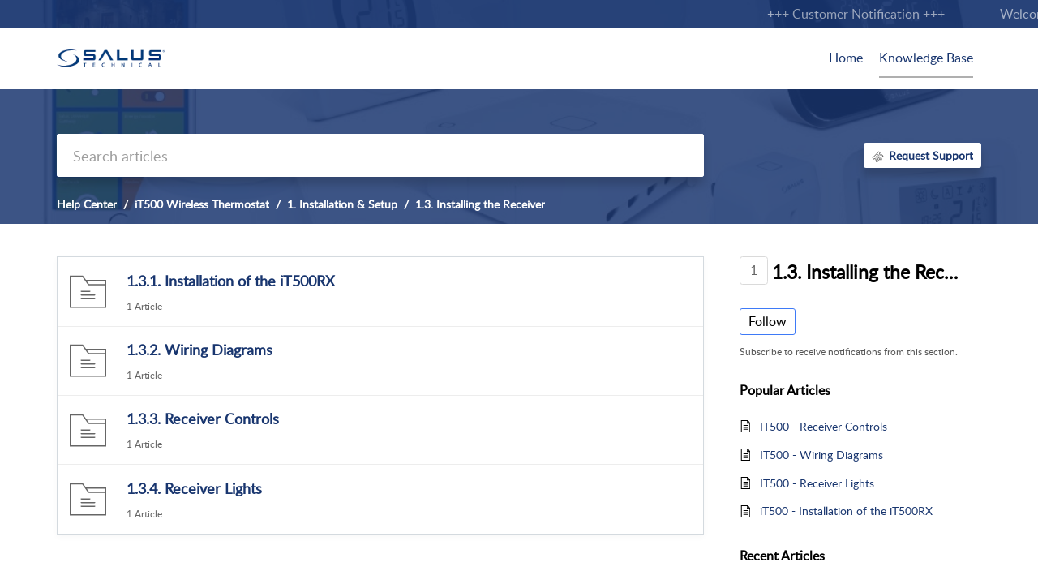

--- FILE ---
content_type: text/html;charset=UTF-8
request_url: https://support.salus-tech.com/portal/en/kb/it500-dept/1-installation-setup/1-3-installing-the-receiver
body_size: 7064
content:

<!DOCTYPE html>
<html id="portal_html" lang=en><head>                  
<meta http-equiv="X-UA-Compatible" content="IE=edge" /><meta name="viewport" content="width=device-width, initial-scale=1, maximum-scale=1" /><meta http-equiv="Cache-Control" content="no-cache, no-store, must-revalidate" /><meta http-equiv="Pragma" content="no-cache" />
<title>IT500 Wireless Thermostat | 1.3.  Installing The Receiver | Help Center</title>
 
<meta  name="description" content="IT500 Wireless Thermostat | 1.3.  Installing The Receiver | Help Center"/>
<meta  name="keywords" content="IT500 Wireless Thermostat | 1.3.  Installing The Receiver | Help Center"/>
<meta  name="twitter:card" content="summary"/>
 
<link rel="canonical" href="https://support.salus-tech.com/portal/en/kb/it500-dept/1-installation-setup/1-3-installing-the-receiver"/> 
<meta property="og:title" content="IT500 Wireless Thermostat | 1.3.  Installing The Receiver" />
<meta property="og:site_name" content="Technical Support" />
<meta property="og:type" content="article" />
<meta property="og:locale" content="en" />
<meta property="og:url" content="https://support.salus-tech.com/portal/en/kb/it500-dept/1-installation-setup/1-3-installing-the-receiver" />
 
<link  rel="alternate" hreflang="en" href="https://support.salus-tech.com/portal/en/kb/it500-dept/1-installation-setup/1-3-installing-the-receiver"/>
<link  rel="alternate" hreflang="x-default" href="https://support.salus-tech.com/portal/en/kb/it500-dept/1-installation-setup/1-3-installing-the-receiver"/>
 
<link rel="preconnect" href="//static.zohocdn.com"><script nonce="e6dbf155f7d98b042cbc3840a14ce5d2">var PortalInfo = JSON.parse("{\x22csp\x22:{\x22scriptSrcNonce\x22:\x22e6dbf155f7d98b042cbc3840a14ce5d2\x22},\x22agentsLoginPageURL\x22:\x22\x22,\x22isJWTEnabled\x22:false,\x22endUsersLoginPageURL\x22:\x22\x22,\x22profileStatus\x22:null,\x22i18NLangFile\x22:\x22en_US\x22,\x22isHCDomainForInlineImageEnabled\x22:false,\x22isNewCaptchaEnabled\x22:true,\x22nimbusEditorUrl\x22:\x22static.zohocdn.com\/zoho\-desk\-editor\x22,\x22isSEOClientRenderingEnabled\x22:false,\x22isEmbedChatButtonEnabled\x22:true,\x22agentSigninIframeURL\x22:\x22https:\/\/support.salus\-tech.com\/support\/salustech\/ShowHomePage.do\x22,\x22isTicketExportEnabled\x22:true,\x22isRemoteAuthEnabled\x22:false,\x22isAttachmentFileTypeRestrictionEnabled\x22:true,\x22isTicketsViewCountEnabled\x22:false,\x22isCDNCustomScriptEnabled\x22:false,\x22helpCenterInfo\x22:{\x22tabs\x22:[{\x22isDefault\x22:true,\x22displayName\x22:\x22Home\x22,\x22name\x22:\x22Home\x22,\x22isVisible\x22:true},{\x22isDefault\x22:false,\x22displayName\x22:\x22MyRequests\x22,\x22name\x22:\x22Cases\x22,\x22isVisible\x22:false},{\x22isDefault\x22:false,\x22displayName\x22:\x22HelpCenter\x22,\x22name\x22:\x22Solutions\x22,\x22isVisible\x22:true},{\x22isDefault\x22:false,\x22displayName\x22:\x22Community\x22,\x22name\x22:\x22Community\x22,\x22isVisible\x22:true},{\x22isDefault\x22:false,\x22displayName\x22:\x22SubmitRequest\x22,\x22name\x22:\x22SubmitRequest\x22,\x22isVisible\x22:false}],\x22logoLinkBackUrl\x22:\x22https:\/\/support.salus\-tech.com\/portal\/en\/home\x22,\x22departmentIds\x22:[\x2249455000052180031\x22,\x2249455000000007061\x22],\x22locale\x22:\x22en\x22,\x22isOIDCEnabled\x22:false,\x22orgId\x22:\x2220071085121\x22,\x22CustomizationDetails\x22:{\x22footerHtml\x22:\x22\/portal\/hccustomize\/edbsnfcd9cd2fc0f875eae8adcbda9fe4d85ca3dda9e1705c0054f9f705d7e2a56456c03342f366117a1b85a225eb98d054b0\/footer.html\x22,\x22headerHtml\x22:\x22\/portal\/hccustomize\/edbsnfcd9cd2fc0f875eae8adcbda9fe4d85ca3dda9e1705c0054f9f705d7e2a56456c03342f366117a1b85a225eb98d054b0\/header.html\x22,\x22css\x22:\x22\/portal\/hccustomize\/edbsnfcd9cd2fc0f875eae8adcbda9fe4d85ca3dda9e1705c0054f9f705d7e2a56456c03342f366117a1b85a225eb98d054b0\/stylesheet.css\x22,\x22customThemeId\x22:\x2249455000000838015\x22,\x22color\x22:{\x22menuBar\x22:{\x22border\x22:{\x22hex\x22:\x22#afafaf\x22,\x22opacity\x22:null},\x22normalMenu\x22:{\x22hex\x22:\x22#19366f\x22,\x22opacity\x22:null},\x22selectedMenu\x22:{\x22hex\x22:\x22#19366f\x22,\x22opacity\x22:null},\x22hoverMenuText\x22:null,\x22selectedMenuText\x22:null,\x22hoverMenu\x22:{\x22hex\x22:\x22#afafaf\x22,\x22opacity\x22:null},\x22normalMenuText\x22:null},\x22buttons\x22:{\x22secondary\x22:{\x22hex\x22:\x22#19366f\x22,\x22opacity\x22:null},\x22primaryText\x22:{\x22hex\x22:\x22#afafaf\x22,\x22opacity\x22:null},\x22primary\x22:{\x22hex\x22:\x22#19366f\x22,\x22opacity\x22:null},\x22secondaryText\x22:{\x22hex\x22:\x22#afafaf\x22,\x22opacity\x22:null}},\x22tab\x22:null,\x22footer\x22:{\x22background\x22:{\x22hex\x22:\x22#ffffff\x22,\x22opacity\x22:null},\x22link\x22:{\x22hex\x22:\x22#afafaf\x22,\x22opacity\x22:null},\x22text\x22:{\x22hex\x22:\x22#afafaf\x22,\x22opacity\x22:null},\x22linkHover\x22:{\x22hex\x22:\x22#19366f\x22,\x22opacity\x22:null}},\x22breadCrumb\x22:{\x22background\x22:null,\x22text\x22:{\x22hex\x22:\x22#ffffff\x22,\x22opacity\x22:null},\x22hoverText\x22:{\x22hex\x22:\x22#afafaf\x22,\x22opacity\x22:null}},\x22link\x22:{\x22normalText\x22:{\x22hex\x22:\x22#19366f\x22,\x22opacity\x22:null},\x22selectedText\x22:{\x22hex\x22:\x22#061f5c\x22,\x22opacity\x22:null},\x22primaryText\x22:null,\x22primaryHoverText\x22:null,\x22primarySelectedText\x22:null,\x22hoverText\x22:{\x22hex\x22:\x22#afafaf\x22,\x22opacity\x22:null},\x22secondaryText\x22:null,\x22secondaryHoverText\x22:null},\x22header\x22:{\x22background\x22:{\x22image\x22:{\x22fileName\x22:\x22SALUS GroupSM.jpg\x22,\x22imageURL\x22:\x22https:\/\/desk.zoho.eu\/portal\/api\/customThemes\/49455000000838015\/images\/1329296000000010102?portalId=edbsnfcd9cd2fc0f875eae8adcbda9fe4d85c60bf8c1ecbfaf40815b5afb1fbfd90b8\x22,\x22imageDataURI\x22:null,\x22id\x22:\x221329296000000010102\x22},\x22color\x22:{\x22hex\x22:\x22#19366f\x22,\x22opacity\x22:null},\x22endColor\x22:null,\x22enabled\x22:[\x22color\x22,\x22image\x22],\x22startColor\x22:null},\x22backgroundImage\x22:null,\x22text\x22:{\x22hex\x22:\x22#ffffff\x22,\x22opacity\x22:null},\x22backgroundEnd\x22:null,\x22textHover\x22:null,\x22backgroundStart\x22:null},\x22body\x22:{\x22middleContainer\x22:null,\x22background\x22:{\x22hex\x22:\x22#ffffff\x22,\x22opacity\x22:null}}},\x22themeVersionID\x22:\x22v1176767991166\x22,\x22name\x22:\x22Classic\x22,\x22font\x22:null},\x22isMultiLayoutEnabled\x22:true,\x22isZohoOneEnabled\x22:false,\x22portalName\x22:\x22salustech\x22,\x22baseDomain\x22:\x22https:\/\/desk.zoho.eu\x22,\x22portalId\x22:\x22edbsnfcd9cd2fc0f875eae8adcbda9fe4d85c60bf8c1ecbfaf40815b5afb1fbfd90b8\x22,\x22KB\x22:{\x22comments\x22:{\x22uuid\x22:\x2204bd5201\-54d3\-4dc4\-9313\-6b035cbef660\x22}},\x22id\x22:\x2249455000000092065\x22,\x22isSMSAuthEnabled\x22:false,\x22preferences\x22:{\x22isKBWatchListEnabled\x22:true,\x22isAccountTicketViewable\x22:false,\x22isArticleUpdatedTimeVisible\x22:true,\x22isMultiLayoutGridViewEnabled\x22:true,\x22articleFeedbackFormOnDislike\x22:\x22show\x22,\x22isSEONoIndexNoFollowSetAcrossAllPages\x22:false,\x22isSignUpFormCustomized\x22:false,\x22tocPosition\x22:\x22side\x22,\x22showFeedbackFormOnDislike\x22:true,\x22isTicketViewsEnabled\x22:true,\x22isCustomStatusFilterEnabled\x22:false,\x22isArticleAuthorInfoVisible\x22:false,\x22isSelfSignUp\x22:false,\x22isImageWaitEnabled\x22:true,\x22isKBEndUsersCommentEnabled\x22:false,\x22isCommunityEnabled\x22:false,\x22isKBModerationEnabled\x22:true,\x22isTocEnabled\x22:true,\x22isClientDebuggingEnabled\x22:false,\x22isPayloadEncryptionEnabled\x22:false,\x22guestUserAccessRestriction\x22:{\x22submitTicket\x22:false},\x22signupFormLayout\x22:\x22STATIC_FORM\x22,\x22isUserDeletionEnabled\x22:true,\x22isSEOSetAcrossAllPages\x22:true,\x22isHelpCenterPublic\x22:true,\x22searchScope\x22:\x22global\x22,\x22isKBCommentAttachmentsEnabled\x22:true,\x22isCommunityAtMentionEnabled\x22:true,\x22imageWaitingTime\x22:\x221000\x22,\x22isMultilingualEnabled\x22:false,\x22communityLandingPage\x22:\x22allcategory\x22,\x22isKBEnabled\x22:true,\x22isSecondaryContactsEnabled\x22:true,\x22isKBCommentsRecycleBinEnabled\x22:true,\x22isOnHoldEnabled\x22:true,\x22isContactAccountMultiMappingEnabled\x22:false,\x22isOTPBasedAuthenticationEnabled\x22:false,\x22isGamificationEnabled\x22:false,\x22isTagsEnabled\x22:false},\x22activeLocales\x22:[{\x22i18nLocaleName\x22:\x22English\x22,\x22name\x22:\x22Technical Support\x22,\x22locale\x22:\x22en\x22,\x22type\x22:\x22DEFAULT\x22,\x22status\x22:\x22ACCESIBLE_IN_HELPCENTER\x22}],\x22url\x22:\x22https:\/\/support.salus\-tech.com\/portal\/\x22,\x22logoUrl\x22:\x22https:\/\/contacts.zoho.eu\/file?ot=8\x26t=serviceorg\x26ID=20071085121\x22,\x22accountId\x22:\x2230001754361\x22,\x22locales\x22:[{\x22localeCode\x22:\x22en\x22,\x22name\x22:\x22English (United States)\x22}],\x22isDefault\x22:true,\x22name\x22:\x22Technical Support\x22,\x22favIconUrl\x22:\x22https:\/\/support.salus\-tech.com\/portal\/api\/publicImages\/49455000000515427?portalId=edbsnfcd9cd2fc0f875eae8adcbda9fe4d85c60bf8c1ecbfaf40815b5afb1fbfd90b8\x22,\x22primaryLocale\x22:\x22en\x22},\x22hcUsersSignInIframeURL\x22:\x22https:\/\/accounts.zohoportal.eu\/accounts\/signin?_sh=false\x26client_portal=true\x26servicename=ZohoSupport\x22,\x22showAgentLoginInHC\x22:false,\x22zAppsFrameUrl\x22:\x22{{uuId}}.zappsusercontent.eu\x22,\x22isCPSamlEnabled\x22:false,\x22zuid\x22:\x22\x22,\x22customScript\x22:null,\x22iamDomainOfHC\x22:\x22https:\/\/accounts.zohoportal.eu\x22,\x22gtmId\x22:null,\x22attachmentControl\x22:{\x22type\x22:\x22FULL_PERMISSION\x22},\x22cssforMobileOTP\x22:\x22\/portal\/css\/hc_new_signin.css\x22,\x22csrf_token\x22:\x223da84e0c\-04b1\-4540\-a731\-d3977d2f7647\x22,\x22nimbusThemeUrl\x22:\x22static.zohocdn.com\/helpcenter\/classic\x22,\x22sandboxDomain\x22:\x22deskportal.zoho.eu\x22,\x22isTicketIdRedirectionEnabled\x22:true,\x22hcUsersSignUpRegisterScriptURL\x22:\x22\x22,\x22isSigninUsingZohoEnabled\x22:false,\x22pageSenseTrackingScript\x22:null,\x22isBotRequest\x22:true,\x22isGoalAnalyticsEnabled\x22:false,\x22moduleInfoMap\x22:{\x22Products\x22:{\x22changed_module_sanitized\x22:\x22products\x22,\x22changed_i18n_module\x22:\x22Products\x22,\x22changed_module\x22:\x22Products\x22,\x22changed_module_apikey\x22:\x22products\x22,\x22changed_i18n_plural_module\x22:\x22Products\x22,\x22changed_sing_module\x22:\x22Products\x22,\x22changed_plural_module\x22:\x22Products\x22,\x22changed_i18n_sing_module\x22:\x22Products\x22},\x22Solutions\x22:{\x22changed_module_sanitized\x22:\x22help\-center\x22,\x22changed_i18n_module\x22:\x22Help Center\x22,\x22changed_module\x22:\x22Help Center\x22,\x22changed_module_apikey\x22:\x22kbCategory\x22,\x22changed_i18n_plural_module\x22:\x22Articles\x22,\x22changed_sing_module\x22:\x22Article\x22,\x22changed_plural_module\x22:\x22Articles\x22,\x22changed_i18n_sing_module\x22:\x22Article\x22},\x22Contacts\x22:{\x22changed_module_sanitized\x22:\x22contacts\x22,\x22changed_i18n_module\x22:\x22Contacts\x22,\x22changed_module\x22:\x22Contacts\x22,\x22changed_module_apikey\x22:\x22contacts\x22,\x22changed_i18n_plural_module\x22:\x22Contacts\x22,\x22changed_sing_module\x22:\x22Contact\x22,\x22changed_plural_module\x22:\x22Contacts\x22,\x22changed_i18n_sing_module\x22:\x22Contact\x22},\x22Customers\x22:{\x22changed_module_sanitized\x22:\x22customers\x22,\x22changed_i18n_module\x22:\x22Customers\x22,\x22changed_module\x22:\x22Customers\x22,\x22changed_module_apikey\x22:\x22customers\x22,\x22changed_i18n_plural_module\x22:\x22Customers\x22,\x22changed_sing_module\x22:\x22Customer\x22,\x22changed_plural_module\x22:\x22Customers\x22,\x22changed_i18n_sing_module\x22:\x22Customer\x22},\x22Cases\x22:{\x22changed_module_sanitized\x22:\x22tickets\x22,\x22changed_i18n_module\x22:\x22Tickets\x22,\x22changed_module\x22:\x22Tickets\x22,\x22changed_module_apikey\x22:\x22tickets\x22,\x22changed_i18n_plural_module\x22:\x22Tickets\x22,\x22changed_sing_module\x22:\x22Ticket\x22,\x22changed_plural_module\x22:\x22Tickets\x22,\x22changed_i18n_sing_module\x22:\x22Ticket\x22},\x22Community\x22:{\x22changed_module_sanitized\x22:\x22community\x22,\x22changed_i18n_module\x22:\x22Community\x22,\x22changed_module\x22:\x22Community\x22,\x22changed_module_apikey\x22:\x22community\x22,\x22changed_i18n_plural_module\x22:\x22Community\x22,\x22changed_sing_module\x22:\x22Community\x22,\x22changed_plural_module\x22:\x22Community\x22,\x22changed_i18n_sing_module\x22:\x22Community\x22},\x22Accounts\x22:{\x22changed_module_sanitized\x22:\x22accounts\x22,\x22changed_i18n_module\x22:\x22Accounts\x22,\x22changed_module\x22:\x22Accounts\x22,\x22changed_module_apikey\x22:\x22accounts\x22,\x22changed_i18n_plural_module\x22:\x22Accounts\x22,\x22changed_sing_module\x22:\x22Account\x22,\x22changed_plural_module\x22:\x22Accounts\x22,\x22changed_i18n_sing_module\x22:\x22Account\x22}},\x22helpCentreIamDomain\x22:\x22https:\/\/accounts.zohoportal.eu\x22,\x22hcUsersForgotPwdIframeURL\x22:\x22https:\/\/accounts.zohoportal.eu\/accounts\/password\/forgot?_sh=false\x26_embed=true\x26client_portal=true\x26servicename=ZohoSupport\x26_hn=true\x22,\x22isNewAPIForKB\x22:true,\x22isCustomerHappinessEnabled\x22:true,\x22editorVersion\x22:\x225.3.7\x22,\x22agentForgotPwdURL\x22:\x22https:\/\/accounts.zoho.eu\/password?servicename=ZohoSupport\x26serviceurl=%2Fsupport%2Fsalustech\x26service_language=en\x22,\x22editorUrl\x22:\x22https:\/\/static.zohocdn.com\/zoho\-desk\-editor\/EV5.3.7\/js\/ZohoDeskEditor.js\x22,\x22serviceName\x22:\x22ZohoSupport\x22,\x22isFolderPermalinkEnabled\x22:false,\x22userId\x22:\x22\x22,\x22accountsUrls\x22:{\x22forgotPasswordIframeUrl\x22:\x22https:\/\/support.salus\-tech.com\/accounts\/p\/30001754361\/password?servicename=ZohoSupport\x22,\x22logoutUrl\x22:\x22https:\/\/support.salus\-tech.com\/accounts\/p\/30001754361\/logout?servicename=ZohoSupport\x22,\x22signInIframeUrl\x22:\x22https:\/\/support.salus\-tech.com\/accounts\/p\/30001754361\/signin?servicename=ZohoSupport\x22,\x22reloginUrl\x22:\x22https:\/\/support.salus\-tech.com\/accounts\/p\/30001754361\/account\/v1\/relogin?servicename=ZohoSupport\x22},\x22defaultDepId\x22:\x2249455000000007061\x22,\x22isFederatedLoginEnabled\x22:false,\x22isFreePlan\x22:false,\x22agentInterfaceIamDomain\x22:\x22https:\/\/accounts.zoho.eu\x22}")

function inIframe(){try{return window.self!==window.top}catch(n){return!0}}var loadingInIframe=inIframe()
try{if(loadingInIframe){var parentWindow=window.parent||{},portalPortalInfo=parentWindow.PortalInfo||{},parentHelpcenterInfo=portalPortalInfo.helpCenterInfo||{},parentPortalUrl=parentHelpcenterInfo.url,helpCenterInfo=PortalInfo.helpCenterInfo||{}
if(helpCenterInfo.url==parentPortalUrl){var hcCustomizationTemp=void 0===parentWindow.hcCustomization?!1:parentWindow.hcCustomization
!hcCustomizationTemp&&window.parent.location.reload()}}}catch(e){console.log("Couldn't access parent page")};
var deploymentType = "EU";
var isPortalMarketPlaceEnabled = "false";
var cdnDomain = {
portalJs : "//static.zohocdn.com\/helpcenter\/classic/",
portalCss : "//static.zohocdn.com\/helpcenter\/classic/",
portalImages : "//static.zohocdn.com\/helpcenter\/classic/",
portalFonts : "//static.zohocdn.com\/helpcenter\/classic/"
}
var awsDomain={
portalJs : "//static.zohocdn.com\/helpcenter\/classic/",
portalCss : "//static.zohocdn.com\/helpcenter\/classic/",
portalImages : "//static.zohocdn.com\/helpcenter\/classic/",
portalFonts : "//static.zohocdn.com\/helpcenter\/classic/"
}
PortalInfo [ "nimbusCDNFingerprints" ] = {"header.js":"header.6a6edccf745b23dbcf59_.js","customScript.js":"customScript.d5a871ba6523b3779511_.js","articleDetail.js":"articleDetail.4d27e03a9eb0a1afa445_.js","articles.js":"articles.24dc4e0cd1c5e774211e_.js","clonerepo.js":"clonerepo.c3ffb6623bc79276dfc4.js","community.js":"community.67a7cceaec159d41acec_.js","modalwidget.js":"modalwidget.ed37e19103563b90c499_.js","editorInit.js":"editorInit.4244bad058bd79231ec9.js","d3.js":"d3.30021d67a0d610173d29.js","react.js":"react.vendor.0a48cd3eb89bbe20219a_.js","widget.js":"widget.a71e355da229d1c4bbc0_.js","mpwidget.js":"mpwidget.44ef2702f0676f47da58_.js","article.js":"article.b28d11445130a98bb85d_.js","widgets.js":"widgets.9e2ea22529da2db20eab_.js","main.js":"main.0ddc345b4c967f8f1157_.js","topics.js":"topics.15e688ad0660a3a11f15_.js","contributors.js":"contributors.8686e3fbee84e920b61d_.js","profile.js":"profile.3a4cc03ca1a7340e2069_.js","ticket.js":"ticket.18742907bb154765e7cb_.js","vendor.js":"vendor.72bfdbd689aadd1621a4_.js","mpextensionconfig.js":"mpextensionconfig.aa77de54206e616688c7_.js","icon.js":"icon.717c4cb88b6ccfdbff99_.js","search.js":"search.734d032e8f0717980f4b_.js","runtime~main.js":"runtime~main.89c7b5308f02ce5741fc_.js","runtime~widget.js":"runtime~widget.8371065abd573b937bef_.js","authorizationPage.js":"authorizationPage.6266c944b24451aa1ee2_.js","module.js":"module.5595b6a298afd7e0f174_.js","articleComment.js":"articleComment.548edb38291531228b6b_.js","ZohoCharts.min.js":"ZohoCharts.min.89bd345183042d560e39.js","security.min.js":"security.min.96f5b4152fee1f3a3ac2.js","customScriptTn.js":"customScriptTn.3f2b8882088b51cc205f_.js"};
PortalInfo [ "nimbusCDNFingerprintsCSS" ] = {"articleComment.css":"articleComment.548edb38291531228b6b_.css","community.css":"community.67a7cceaec159d41acec_.css","main.css":"main.0ddc345b4c967f8f1157_.css","zohohckbarticlenotes.css":"zohohckbarticlenotes.8b286cc8a728307ce2d7.css","search.css":"search.734d032e8f0717980f4b_.css","modalwidget.css":"modalwidget.ed37e19103563b90c499_.css","articles.css":"articles.24dc4e0cd1c5e774211e_.css","mpwidget.css":"mpwidget.44ef2702f0676f47da58_.css","mpextensionconfig.css":"mpextensionconfig.aa77de54206e616688c7_.css","header.css":"header.6a6edccf745b23dbcf59_.css","print.css":"print.a2bd8b3813a692be8945.css","module.css":"module.5595b6a298afd7e0f174_.css","widgets.css":"widgets.9e2ea22529da2db20eab_.css","articleDetail.css":"articleDetail.4d27e03a9eb0a1afa445_.css","article.css":"article.b28d11445130a98bb85d_.css","authorizationPage.css":"authorizationPage.6266c944b24451aa1ee2_.css","topics.css":"topics.15e688ad0660a3a11f15_.css","showoriginal.css":"showoriginal.90dc7f13f3ad5280cd0b.css","profile.css":"profile.3a4cc03ca1a7340e2069_.css","ticket.css":"ticket.18742907bb154765e7cb_.css","kbeditorinner.css":"kbeditorinner.b049dd8bdf7d9fa2196b.css","hc_authentication.css":"hc_authentication.0079561f1ea082012434.css","contributors.css":"contributors.8686e3fbee84e920b61d_.css"} || {};
Object.assign ( PortalInfo [ "nimbusCDNFingerprints" ] || {}, {"header.js":"header.6a6edccf745b23dbcf59_.js","customScript.js":"customScript.d5a871ba6523b3779511_.js","articleDetail.js":"articleDetail.4d27e03a9eb0a1afa445_.js","articles.js":"articles.24dc4e0cd1c5e774211e_.js","clonerepo.js":"clonerepo.c3ffb6623bc79276dfc4.js","community.js":"community.67a7cceaec159d41acec_.js","modalwidget.js":"modalwidget.ed37e19103563b90c499_.js","editorInit.js":"editorInit.4244bad058bd79231ec9.js","d3.js":"d3.30021d67a0d610173d29.js","react.js":"react.vendor.0a48cd3eb89bbe20219a_.js","widget.js":"widget.a71e355da229d1c4bbc0_.js","mpwidget.js":"mpwidget.44ef2702f0676f47da58_.js","article.js":"article.b28d11445130a98bb85d_.js","widgets.js":"widgets.9e2ea22529da2db20eab_.js","main.js":"main.0ddc345b4c967f8f1157_.js","topics.js":"topics.15e688ad0660a3a11f15_.js","contributors.js":"contributors.8686e3fbee84e920b61d_.js","profile.js":"profile.3a4cc03ca1a7340e2069_.js","ticket.js":"ticket.18742907bb154765e7cb_.js","vendor.js":"vendor.72bfdbd689aadd1621a4_.js","mpextensionconfig.js":"mpextensionconfig.aa77de54206e616688c7_.js","icon.js":"icon.717c4cb88b6ccfdbff99_.js","search.js":"search.734d032e8f0717980f4b_.js","runtime~main.js":"runtime~main.89c7b5308f02ce5741fc_.js","runtime~widget.js":"runtime~widget.8371065abd573b937bef_.js","authorizationPage.js":"authorizationPage.6266c944b24451aa1ee2_.js","module.js":"module.5595b6a298afd7e0f174_.js","articleComment.js":"articleComment.548edb38291531228b6b_.js","ZohoCharts.min.js":"ZohoCharts.min.89bd345183042d560e39.js","security.min.js":"security.min.96f5b4152fee1f3a3ac2.js","customScriptTn.js":"customScriptTn.3f2b8882088b51cc205f_.js"} );
window.isAWSEnabled = false;
/* 			window.addCDNExpireCookie=function(){if("undefined"==typeof navigator||navigator.onLine){var n=new Date,t=new Date(n);t.setDate(n.getDate()+1),document.cookie="aws_cdn_failed=1;expires="+t.toGMTString()}},
window.isAWSCDNUrl=function(n,t){var i=window.awsDomain[t];return!(!i||-1===n.indexOf(i))},
window.onNotifyError=function(n,t){if(isAWSCDNUrl(n,t)){addCDNExpireCookie();location.reload(!0)}},
window.isAWSCDNFailed=function(){var n=document.cookie.match("aws_cdn_failed=(.*?)(;|$)");return!!n&&"1"===unescape(n[1])},
*/			window.getStaticDomain=function(){var n=cdnDomain;return window.staticDomain?Object.assign?Object.assign({},window.staticDomain,n):Object.keys(n).reduce(function(t,i){return t[i]=n[i],t},window.staticDomain):n},
window.makeRequest=function(n,t){return new Promise(function(i,e){var o=new XMLHttpRequest;o.open(n,t),o.onload=function(){this.status>=200&&this.status<300?i(o.response):e({status:this.status,statusText:o.statusText})},o.send()})},
window.staticDomain=getStaticDomain();

if(!window.Promise){var setTimeoutFunc=setTimeout;function noop(){}function bind(e,n){return function(){e.apply(n,arguments)}}function handle(e,n){for(;3===e._state;)e=e._value;0!==e._state?(e._handled=!0,Promise._immediateFn(function(){var t=1===e._state?n.onFulfilled:n.onRejected;if(null!==t){var o;try{o=t(e._value)}catch(e){return void reject(n.promise,e)}resolve(n.promise,o)}else(1===e._state?resolve:reject)(n.promise,e._value)})):e._deferreds.push(n)}function resolve(e,n){try{if(n===e)throw new TypeError("A promise cannot be resolved with itself.");if(n&&("object"==typeof n||"function"==typeof n)){var t=n.then;if(n instanceof Promise)return e._state=3,e._value=n,void finale(e);if("function"==typeof t)return void doResolve(bind(t,n),e)}e._state=1,e._value=n,finale(e)}catch(n){reject(e,n)}}function reject(e,n){e._state=2,e._value=n,finale(e)}function finale(e){2===e._state&&0===e._deferreds.length&&Promise._immediateFn(function(){e._handled||Promise._unhandledRejectionFn(e._value)});for(var n=0,t=e._deferreds.length;n<t;n++)handle(e,e._deferreds[n]);e._deferreds=null}function Handler(e,n,t){this.onFulfilled="function"==typeof e?e:null,this.onRejected="function"==typeof n?n:null,this.promise=t}function doResolve(e,n){var t=!1;try{e(function(e){t||(t=!0,resolve(n,e))},function(e){t||(t=!0,reject(n,e))})}catch(e){if(t)return;t=!0,reject(n,e)}}window.Promise=function e(n){if(!(this instanceof e))throw new TypeError("Promises must be constructed via new");if("function"!=typeof n)throw new TypeError("not a function");this._state=0,this._handled=!1,this._value=void 0,this._deferreds=[],doResolve(n,this)};var _proto=Promise.prototype;_proto.catch=function(e){return this.then(null,e)},_proto.then=function(e,n){var t=new this.constructor(noop);return handle(this,new Handler(e,n,t)),t},Promise.all=function(e){return new Promise(function(n,t){if(!e||void 0===e.length)throw new TypeError("Promise.all accepts an array");var o=Array.prototype.slice.call(e);if(0===o.length)return n([]);var r=o.length;function i(e,s){try{if(s&&("object"==typeof s||"function"==typeof s)){var c=s.then;if("function"==typeof c)return void c.call(s,function(n){i(e,n)},t)}o[e]=s,0==--r&&n(o)}catch(e){t(e)}}for(var s=0;s<o.length;s++)i(s,o[s])})},Promise.resolve=function(e){return e&&"object"==typeof e&&e.constructor===Promise?e:new Promise(function(n){n(e)})},Promise.reject=function(e){return new Promise(function(n,t){t(e)})},Promise.race=function(e){return new Promise(function(n,t){for(var o=0,r=e.length;o<r;o++)e[o].then(n,t)})},Promise._immediateFn="function"==typeof setImmediate&&function(e){setImmediate(e)}||function(e){setTimeoutFunc(e,0)},Promise._unhandledRejectionFn=function(e){"undefined"!=typeof console&&console&&console.warn("Possible Unhandled Promise Rejection:",e)}}
var headerHtmlPromise, footerHtmlPromise;
var customizationObj= PortalInfo.helpCenterInfo.CustomizationDetails || {};
if(customizationObj.headerHtml){
headerHtmlPromise= makeRequest('GET',customizationObj.headerHtml)//No I18N
}
if(customizationObj.footerHtml){
footerHtmlPromise= makeRequest('GET',customizationObj.footerHtml)//No I18N
}</script><link href="https://support.salus-tech.com/portal/api/publicImages/49455000000515427?portalId=edbsnfcd9cd2fc0f875eae8adcbda9fe4d85c60bf8c1ecbfaf40815b5afb1fbfd90b8" TYPE='IMAGE/X-ICON' REL='SHORTCUT ICON'/>
<link rel="stylesheet" type="text/css" integrity="sha384-cv/IQ9bSK6Ymtc46c0V/wrDabmwp2t6DqB9q/ty4O+VfpyN+lU5ESW5ergn1K0D/" crossorigin="anonymous" href="//static.zohocdn.com/helpcenter/classic/css/main.0ddc345b4c967f8f1157_.css"></link>
<style id="customCss"></style>

<link id="customStyleSheet" href="/portal/hccustomize/edbsnfcd9cd2fc0f875eae8adcbda9fe4d85ca3dda9e1705c0054f9f705d7e2a56456c03342f366117a1b85a225eb98d054b0/stylesheet.css" rel="stylesheet" type="text/css" />
<script type="text/javascript" nonce="e6dbf155f7d98b042cbc3840a14ce5d2" integrity="sha384-Q7/Yr/2TO46oYNB3uQ4uE/TYh2fMoAH/aGCKNIqIGCptCr54FIJ0rBi1MCk83Ozp" crossorigin="anonymous"  src="//static.zohocdn.com/helpcenter/classic/js/react.vendor.0a48cd3eb89bbe20219a_.js"></script>
<script type="text/javascript" nonce="e6dbf155f7d98b042cbc3840a14ce5d2" integrity="sha384-xdVuD/SSHyC04EfOfHUTp93zV5EyKRx0aZ7VdkwwDod8veD+NUEP2Z2q/uDq6bIB" crossorigin="anonymous" src="//static.zohocdn.com/helpcenter/classic/js/vendor.72bfdbd689aadd1621a4_.js"></script>
<script type="text/javascript" nonce="e6dbf155f7d98b042cbc3840a14ce5d2" integrity="sha384-LrLta0n2m1Dcymm5Hw9MmgsU2n+N0fc0Du6Vd1oanLpYaXLtdsWsqJ+59ZoRCsIQ" crossorigin="anonymous" src="//static.zohocdn.com/helpcenter/classic/js/main.0ddc345b4c967f8f1157_.js"></script>
<script type="text/javascript" nonce="e6dbf155f7d98b042cbc3840a14ce5d2" integrity="sha384-JleFFg0nhNB6R/0wxgYkEMVSfJWMXIuNwvQGQKEdQCasb2s3TYnJtOGUCDWonbrw" crossorigin="anonymous" src="//static.zohocdn.com/helpcenter/classic/js/runtime~main.89c7b5308f02ce5741fc_.js"></script>
<script type="text/javascript" nonce="e6dbf155f7d98b042cbc3840a14ce5d2" integrity="sha384-6v3pCpvMZMYGPvDQhIxTHzOMhu+RUbbmSvgw3C/ztHBp0MUYNZdHRcXr/h04IeFf" crossorigin="anonymous" src="//static.zohocdn.com/helpcenter/classic/i18n/en_US.7538174dd9dd3d4d1b00.js"></script></head><body class="body"><div id="container"/>
<h1>IT500 Wireless Thermostat | 1.3.  Installing The Receiver | Help Center</h1>

<div id="seoBodyContent"><ul><li></li>
<li><a href="https://support.salus-tech.com/portal/en/kb/it500-dept/1-installation-setup/1-3-installing-the-receiver/1-3-1-installation-of-the-it500rx" rel="noopener" target="_blank" ><h2>1.3.1. Installation of the iT500RX</h2></a></li>
<li><a href="https://support.salus-tech.com/portal/en/kb/it500-dept/1-installation-setup/1-3-installing-the-receiver/1-3-2-wiring-diagrams" rel="noopener" target="_blank" ><h2>1.3.2. Wiring Diagrams</h2></a></li>
<li><a href="https://support.salus-tech.com/portal/en/kb/it500-dept/1-installation-setup/1-3-installing-the-receiver/1-3-3-receiver-controls" rel="noopener" target="_blank" ><h2>1.3.3. Receiver Controls</h2></a></li>
<li><a href="https://support.salus-tech.com/portal/en/kb/it500-dept/1-installation-setup/1-3-installing-the-receiver/1-3-4-receiver-lights" rel="noopener" target="_blank" ><h2>1.3.4. Receiver Lights</h2></a></li>
</ul>
</div> 
<script nonce="e6dbf155f7d98b042cbc3840a14ce5d2">renderApp && renderApp();</script>
</body></html>

--- FILE ---
content_type: text/css;charset=UTF-8
request_url: https://support.salus-tech.com/portal/hccustomize/edbsnfcd9cd2fc0f875eae8adcbda9fe4d85ca3dda9e1705c0054f9f705d7e2a56456c03342f366117a1b85a225eb98d054b0/stylesheet.css
body_size: 3232
content:

Body{
font-family: 
  MyriadPro-Regular, 
  'Myriad Pro Regular', 
  MyriadPro, 
  'Myriad Pro', 
  Helvetica, 
  Arial, 
  sans-serif,
  Roboto;
  } 
/*
=============================
Header Elements
=============================
*/

/* If the screen size is 601px wide or more, set the font-size of <div> to 80px */
@media screen and (min-width: 601px) {
  .Header__welcomeTitle {
    font-size: 3.8rem;
  }

}

/* If the screen size is 600px wide or less, set the font-size of <div> to 30px */
@media screen and (max-width: 600px) {
  .Header__welcomeTitle {
  font-size: 1.7rem;
  }
}

.Layout__layout1 {
  width:100%;
}

.BreadCrumbs__breadCrumbText {
  /* "Help Center" style */
 
  color:#ffffff;
  font-weight:600;
}

.Header__bgColor
{
  /* banner bgcolor transparency */
   opacity:0.85;
}
.Header__defaultContent .Header__banneralt {
  /* jpa1 Banner Image height */
	/*min-height: 11rem;*/
}

.Header__titleSearchBox{
  
  /* jpa1 Adjust where the search bar goes*/
  /*  margin-top:5rem;
    margin-bottom:-5rem; */
}

.Header__defaultContent .Header__searchalt {
  /* jpa1 Positions the 'help center' Text */
	/*padding-bottom: 0px*/
 }

.Header__menu,
.Header__menu:before,
.Header__menu:after{
  /* Burger menu purple */
  background-color:#061f5c;
}

.Header__menuWrapper { 
  /*   Top menu line in white */
  background-color:#ffffff;
  }

.Header__nav {
 /*  Top Bar and Burger Menu Nav
     bgd buttons white
  */
    background-color:#ffffff;
 }

.Header__tClr{ 
  /*
   this is add ticket
   Salus purple
  /*
  color:#061f5c;
  hover:#fd4f00;
  */
  color: #19366f;
}

.Header__tClr:hover {
  /* Add Ticket Hover salus grey
  */
   color:#afafaf;
 }

.Header__searchLink { 
  background-color:#19366f;
  }

.Header__homeNavbarFixed  #searchContainer{
	display:none;
}

.Header__searchSubCont
.Header__searchLink {
 /* Minimised searchbar border
  grey
  
  background-color:#afafaf;*/
 
}

.Header__overlayresponav { 
  /* on clicking plus sign 
   to add  ticket landing page
   background = grey
  */
   background-color:#afafaf;
   
}

/*
=============================
Main Content Elements
=============================
*/
.Avatar__large {
  /* Enlarged the category images
  and reduced description size}
  */
    height:8rem;
    width:8rem;
}

/* ticker background */
.customflashmessage {
   text-align: center;
   position: relative;
   z-index: 9999;
   padding-top: 0;
   padding-bottom: 0;
   width: 100%;
}

/* Change add ticket button text to
   Request support */
#new_ticket_btn .Header__tClr {font-size:0;}
#new_ticket_btn .Header__tClr::after {content: "Request Support";font-size:14px;}

/*
=============================
Ticker Elements
=============================
*
/* OUTER CONTAINER */
.tcontainer {
  width: 100%;
  overflow: hidden; /* Hide scroll bar */
}
 
/* MIDDLE CONTAINER */
.ticker-wrap {
  Padding-top:5px;
   padding-bottom:5px;
  width: 100%;
  padding-left: 100%; /* Push contents to right side of screen */
  background-color:#19366f;
  color: #ffffff;
  opacity:0.55;
  box-sizing: content-box;
}

/* INNER CONTAINER */
@keyframes ticker {
  0% { transform: translate3d(0, 0, 0); }
  100% { transform: translate3d(-100%, 0, 0); }
  
}

.ticker-move {
  /* Basically move items from right side of screen to left in infinite loop */
  display: inline-block;
  white-space: nowrap;
  padding-right: 100%;
  animation-iteration-count: infinite;
  animation-timing-function: linear;
  animation-name: ticker;
  /* set Normal screen size speed here */
  animation-duration: 70s;
}

.ticker-move:hover{
  animation-play-state: paused; /* Pause scroll on mouse hover */
}

.ticker-item a:link, .ticker-item a:visited {
  /* jpa Targets and colors the link in the ticker div only */
    color:yellow;
}


/* ITEMS */
.ticker-item{
  display: inline-block; /* Lay items in a horizontal line */
  padding: 0 2rem;
}

/* Control ticker speed for mobiles */
@media only screen and (max-width: 768px) {
  .ticker-move { animation-duration: 25s; }
}

/* +++++++++++++++++++++++++++++++++++++++ */
/*       Custom widgets css                */
/* +++++++++++++++++++++++++++++++++++++++ */

/* wg0_grid for Select your product widget widget start */

.wg0_title_text {
   	
    font-size:45px;
	font-weight:bold;
	text-align: center;
}

/*************************/
/* Mobile settings start */
/*************************/

@media all and (max-width: 800px) {
   div.wg0_title_text {
      text-align:center;
      font-size: 25px;
   }
}
   
/* Mobile settings end */
/*************************/

/* wg0_grid for Select your product widget end */

/* wg01_ClickProduct.htms Click on a product section start  */ 
.container {  
    display: grid;  
    grid-template-columns: 1fr 2fr 1fr;  
    grid-template-rows: 50px 50px;  
}

.dv {
   color:red;
  }
  .container {
   background-color:blue;
  }


  .wg01_gallery {
    display: grid;
	grid-template-columns: repeat(auto-fit, minmax(200px, 1fr));
	grid-column-gap: 20px;
	grid-row-gap: 20px;
  }
  
  .wg01_gallery img {
     width:100%;
  }
  
  .wg01_content {
    grid_area: content;
	display:grid;
  }
  
  .wg01_pname {
     text-align:center;
     color:#19366f;
  }
 
/* wg01_ClickProduct.htms Click on a product section end    */



/* wg02_PairingIssuesRespLive.htms Pairing info section  start */
/*    wg2_grid for pairing widget    */

.wg2_grid {
   display: flex;
   font-family:arial;
}

.wg2_grid  
 .title_text,
 .title_text,
 .main_pic,
 .loud_text,
 .normal_text {
 
  background-color: #fdf4ef;
  flex: 1;
 }
 
/*************************/
/* Mobile settings start */
/*************************/
@media all and (max-width: 800px) {
  .wg2_grid
   {
    display: block;
   }
   
   div.title_text {
     text-align:center;
     font-size: 25px;
   }
   
     
   div.loud_text {
    
    font-size: 20px;
   }
   
   div.normal_text {
   
    font-size: 17px;
   }
   
}

/* Mobile settings end */
/*************************/
.wg2_grid { 
  margin: 0 0 0 0;
}

.title_text {
    padding-top:20px;
	padding-right:20px;
	padding-left:20px;
	
    font-size:45px;
	font-weight:bold;
	text-align: center;
}

.main_pic {
  
  flex-basis:content;
  text-align: center;
}

.loud_text {
 
  flex:0 0 70%;
  align-self:center;
  padding:20px;
  font-size:35px;
  font-weight:bold;
	
}

.normal_text {
  padding-left:20px;
  padding-right:20px;
  padding-bottom:30px;
  font-size:22px;
  line-height: 30px;
}
.wg2_responsive {
   max-width:70%
}

/* wg02_PairingIssuesRespLive.htms Pairing info section  end */


/*    wg3_grid for moving home widget  start  */

/*    wg3_grid for pairing widget    */

.wg3_grid {
   display: flex;
   font-family:arial;
}

.wg3_grid  
 .wg3_title_text,
 .wg3_main_pic_line1,
 .wg3_loud_text_line1,
 .wg3_main_pic_line2,
 .wg3_loud_text_line2
 {
 
     background-color: #ffe0d5; 
  
      flex: 1;
 }
/*************************/
/* Mobile settings start */
/*************************/
@media all and (max-width: 800px) {
  .wg3_grid
  {
    display: block;
  }
  
   div.wg3_title_text {
      text-align:center;
      font-size: 25px;
   }
   
    div.wg3_main_pic_line1
   {
      text-align:center;
      font-size: 20px;
   }
   
   div.wg3_loud_text_line1 {
	   padding-bottom:10px;
	   text-align:center;
       font-size: 20px;
	 }
   
   div.wg3_normal_text,
   span.wg3_normal_text,
   div.wg3_main_pic_line2,
   div.wg3_loud_text_line2
   {
      padding:10px;
      text-align:left;
      font-size: 17px;
   }
 
   span.wg3_bordered {
      font-size:17px;
      color:#f0483e;
	  padding:20px;
     /* border:0px ;*/
     
   }
   
   h3.wg3_borders_align {
     text-align:center;
 }
 
   a.wg3_button {
      font-size:15px;
  
    }

}

/* Mobile settings end */
/*************************/


.wg3_grid { 
  margin: 0 0 0 0;
}

.wg3_title_text {

   
    padding:30px;
    font-size:45px;
	font-weight:bold;
	text-align: center;
}

.wg3_main_pic_line1{
  
  text-align: center;
   
}

.wg3_loud_text_line1{
  
  text-align: left;
  font-size:35px;
  font-weight:bold;
	
}

.wg3_main_pic_line2{

  text-align: center;
   padding:10px;
  align-self:flex-top;
 
}

.wg3_loud_text_line2{
 
  align-self:center;
  padding:10px;
  font-size:32px;
  text-align:center;
  
}

.wg3_normal_text {
  padding-left:20px;
  padding-right:20px;
  padding-bottom:30px;
  font-size:22px;
  line-height: 30px;
}

.wg3_bordered {
   font-size:30px;
   color:#f0483e;
   border:1px solid black;
   padding:30px;
     
}
 
.wg3_responsive {
   max-width:90%
}

.wg3_button_wrapper {
  text-align:center;
  padding-top:40px; 
  padding-bottom:30px;
}

.wg3_button {
   background-color: #f0483e; 
   color: white; 
   padding: 1.5em 2em;  
   text-decoration: none; 
   font-size:20px;
}

.wg3_borders_align {
  text-align:left;
}

/*    wg3_grid for moving home widget end  */

/*    wg4_flex widget for blank screen start   */

.wg4_grid {
   display: flex;
   font-family:arial;
}

.wg4_grid  
 .wg4_title_text,
 .wg4_title_text,
 .wg4_main_pic,
 .wg4_loud_text,
 .wg4_ol_text,
 .wg4_normal_text {
 
  background-color: #e6faff;
  flex: 1;
 }
 
/*************************/
/* Mobile settings start */
/*************************/
@media all and (max-width: 800px) {
  .wg4_grid
   {
    display: block;
   }
   
   div.wg4_title_text {
     text-align:center;
     font-size: 25px;
	 padding-bottom:10px;
   }
   
   div.wg4_ol_text_list {
	text-align: left;
	
    width:100%;
    margin:auto;
    
	}
	
#wg4_ol_wrapper, ol { 
	  display: inline; 
	  text-align: left; 
	}
	
   div.wg4_loud_text { 
    font-size: 20px;
   }
   
   div.wg4_normal_text {
   
    font-size: 17px;
   }
   
}

/* Mobile settings end */
/*************************/
.wg4__grid { 
  margin: 0 0 0 0;
}

.wg4_title_text {
 background-color: #e6faff;
    padding-top:20px;
	padding-right:20px;
	padding-left:20px;
	
    font-size:45px;
	font-weight:bold;
	text-align: center;
}

.wg4_main_pic {
  
  flex-basis:content;
  text-align: center;
}

.wg4_loud_text {
 
  flex:0 0 70%;
  align-self:center;
  padding:20px;
  font-size:35px;
  font-weight:bold;
	
}

.wg4_ol_text_list {
  width:50%;
  margin:auto;
}

div.wg4_ol_text_list {
	  text-align: center;
	}
	
#wg4_ol_wrapper,  ol { 
	display: inline-block; 
	text-align: left; 
	}
	


.wg4_normal_text {
  padding-left:20px;
  padding-right:20px;
  padding-bottom:30px;
  font-size:22px;
  line-height: 30px;
}

.wg4__responsive {
   max-width:70%
}

/*    wg4_flex widget for blank screen end   */

/*    wg5_flex widget for boiler screen start   */
/*    wg5_grid for boiler widget    */
.wg5_wrapper {
   padding:1.5em;
   background-color: #D3D3D3;

}

.wg5_grid {
   display: flex;
   flex-wrap: wrap;
   font-family:arial;
   box-size:border-box;
   
}

.wg5_grid  
 .wg5_title_text,
 .wg5_main_pic_line1,
 .wg5_loud_text_line1,
 .wg5_main_pic_line2,
 .wg5_loud_text_line2
 {
        flex: 1;
 }
/*************************/
/* Mobile settings start */
/*************************/
@media all and (max-width: 800px) {
  .wg5_grid
  {
    /* display: block; */
  }
  
   div.wg5_main_pic_line2,
   div.wg5_loud_text_line2
   {
      /* these 2 fields will break out */
      flex-basis: 100%;
   }
     
    div.wg5_main_pic_line1
   {
      text-align:center;
     
   }
   
   div.wg5_loud_text_line1 {
	   padding-bottom:10px;
	   text-align:left;
       font-size: 20px;
	 }
   
   div.wg5_normal_text,
   span.wg5_normal_text,
   div.wg5_main_pic_line2,
   div.wg5_loud_text_line2
   {
      
      text-align:left;
      font-size: 17px;
   }
 
   div.wg5_loud_text_line2, img {
     text-align:center;
   }
   
   a.wg5_button {
      font-size:15px;
  
    }
 
}

/* Mobile settings end */
/*************************/


.wg5_grid { 
  margin: 0 0 0 0;
}


.wg5_main_pic_line1{
   text-align: center;
    align-self:center;
   
}

.wg5_loud_text_line1{
   /* flex:0 0 70%; */
  text-align: center;
  font-size:45px;
  font-weight:bold;
}

.wg5_main_pic_line2{
  text-align: center;
   padding:10px;
  align-self:flex-top;
 
}

.wg5_loud_text_line2{
  align-self:center;
  padding:10px;
  font-size:32px;
  text-align:center;
  
}

.wg5_normal_text {
 
  padding-right:20px;
  padding-bottom:30px;
  font-size:22px;
  line-height: 30px;
}

.wg5_responsive {
  width: 100%;
  height: auto;
}

.wg5_button_wrapper {
  text-align:center;
  padding-top:40px; 
  padding-bottom:30px;
}

.wg5_button {
   background-color: #19366f; 
   color: white; 
   padding: 1.5em 2em;  
   text-decoration: none; 
   font-size:20px;
  
}

#new_ticket_btn {
	margin: 20px auto;
}

/* custom btn hide for now 
.container_new--btn {
	text-align: center;
}

.new_btn {
  background-color: #fff;
  border: none;
  color: gray;
  padding: 5px 15px;
  text-align: center;
  text-decoration: none;
  display: inline-block;
  font-size: 16px;
  text-align: center;
  border-radius: 10px;
}

.reqLink {
	color: #3A5383;
 	font-weight: bold;
}

.reqLink:hover {
	color: gray;
}

@media screen and (max-width: 768px) {
  .new_btn {
  	display: none;
  }
}
*/

/**** hide navbar on scroll ****/
/*
.Header__searchSubCont {
  display: none;
}

.Header__homeContent.Header__homeNavbarFixed .Header__searchSubCont {
  display: none;
}*/
/***** hide navabr end *****/
/*    wg5_flex widget for boiler screen end   */

 


--- FILE ---
content_type: text/css;charset=UTF-8
request_url: https://static.zohocdn.com/helpcenter/classic/css/article.b28d11445130a98bb85d_.css
body_size: 5278
content:
.ModuleItem__moduleListItem{background-color:var(--color-brand);border-bottom:.0625rem solid rgba(0,0,0,0.07);padding:1.25rem}.ModuleItem__moduleListItem:last-child{border-bottom:0}.ModuleItem__kbtitledec{flex:1;min-width:0}.ModuleItem__modulein{font-size:1rem}.ModuleItem__likeNewCount{top:.0625rem;padding:.3125rem;color:var(--color-HexGray40);vertical-align:text-top}.ModuleItem__moduleHeader{padding:.9375rem;align-items:center;justify-content:flex-start}.ModuleItem__kbSubcategoryImg{margin-right:1.5625rem}html[dir="rtl"] .ModuleItem__kbSubcategoryImg{margin-right:0;margin-left:1.5625rem}.ModuleItem__titleIcon{color:var(--color-HexGray40)}.ModuleItem__moduleDescription{font-size:.9rem;font-weight:normal;color:#545454;margin-bottom:.625rem}.ModuleItem__moduleTitle{font-size:1.125rem;font-weight:600;line-height:1.375rem;margin-bottom:.625rem}.ModuleItem__article_count{color:var(--color-HexGray40);font-size:.75rem}.ModuleItem__moduleChild{background-color:var(--color-greyShade8);display:none}.ModuleItem__moduleItem{background-color:var(--color-brand);border-bottom:.0625rem solid rgba(0,0,0,0.07);position:relative}.ModuleItem__moduleItem:last-child{border-bottom:0}.ModuleItem__moduleCount{color:var(--color-HexGray40);font-size:.75rem}.ModuleItem__description{color:var(--color-HexGray35);font-size:.9rem}@media(max-width:769px){.ModuleItem__likeCountIcon{display:flex;flex-direction:column}}.Link__link{max-width:100%}.Link__link2{color:var(--color-hoverblue1)}.List__postdet{align-items:center}.List__postdet li{position:relative;color:var(--color-HexGray40);font-size:var(--size-fZ13);font-weight:500}@media only screen and (max-width:768px){}.List__postdet>li:first-child{padding-left:0;margin:0}.List__postdet li+li:before{content:"";height:.1875rem;width:.1875rem;background:var(--color-color9);border-radius:50%;display:inline-block;margin:0 10px;vertical-align:middle}.List__Dropdown{position:absolute;top:30px;right:-50px;z-index:10;background:#fff;margin:0;padding:0;min-width:150px;-webkit-box-shadow:.125rem .3125rem .5rem 0 rgba(219,219,219,1);-moz-box-shadow:.125rem .3125rem .5rem 0 rgba(219,219,219,1);box-shadow:.125rem .3125rem .5rem 0 rgba(219,219,219,1)}.List__Dropdown::before{content:'';display:block;position:absolute;left:46%;bottom:100%;width:0;height:0;border-bottom:6px solid #fff;border-top:7px solid transparent;border-left:7px solid transparent;border-right:7px solid transparent}.List__Dropdown li{display:block;padding:10px 10px;position:relative;font-size:14px}.ArticleListContainer__widget{margin:1.6rem 0 0 0}.ArticleListContainer__wrapper,.ArticleListContainer__rightWrapper{margin:2.5rem 0}.ArticleListContainer__boxView{border:1px solid var(--color-lightGrey);box-shadow:0 3px 8px 0 rgba(0,0,0,0.03);background-color:#fff}.ArticleListContainer__title{color:var(--color-brand1);font-size:var(--size-fZ26);padding:1.25rem;border-bottom:.0625rem solid rgba(0,0,0,0.07)}.ArticleListContainer__panelRight{padding:0 1.5rem}@media(max-width:48rem){.ArticleListContainer__rightWrapper{margin:0 0 2.5rem}.ArticleListContainer__wrapper{margin:2.5rem 0 0}}.Pagination__footerNav{padding:.625rem 0}.Pagination__previousNext{display:table}.Pagination__disable{cursor:not-allowed;color:#989898}html[dir="rtl"] .Pagination__arrowNext,html[dir="rtl"] .Pagination__arrowPrevious{transform:rotateY(180deg)}.Pagination__arrows{display:inline-block;vertical-align:middle}.Pagination__arrowPrevious,.Pagination__arrowNext{display:table-cell;vertical-align:middle}.WidgetsContainer__lftWd,.WidgetsContainer__rightWd{list-style-type:none}.WidgetsContainer__lftWd+.WidgetsContainer__lftWd,.WidgetsContainer__rightWd+.WidgetsContainer__rightWd,.WidgetsContainer__lftWd+.WidgetsContainer__rightWd,.WidgetsContainer__rightWd+.WidgetsContainer__lftWd{margin-top:1.6rem}.WidgetsContainer__lftWd:last-child{margin-bottom:1.6rem}.WidgetsContainer__lftWd:after{clear:both;content:'';display:block}.WidgetsContainer__lft{list-style:none;padding:.4rem}.WidgetsContainer__lft+.WidgetsContainer__lft{border-top:3px solid var(--color-gallery)}.WidgetsContainer__rt{list-style:none;padding:.9rem 0}.WidgetsContainer__rt+.WidgetsContainer__rt{border-top:1px solid var(--color-gallery)}.WidgetsContainer__rt:last-child{border-bottom:1px solid var(--color-gallery)}.WidgetsContainer__followContent{margin:1.6rem 0 1.6rem}.WidgetsContainer__decsmall{font-size:.75rem;color:#555;margin:.2rem 0 0}.WidgetsContainer__link{text-decoration:none;color:#000;transition:.2s all;font-size:.875rem}.WidgetsContainer__popupShowCur{cursor:pointer;color:#3e7af7}.CustomWidgets__widgetTitle{color:#000;display:block;margin:0 0 .9375rem;font-size:1rem}.CustomWidgets__widgets{font-size:1rem;padding:.2rem 0}.CustomWidgets__widgetIcon{margin-right:.625rem}html[dir="rtl"] .CustomWidgets__widgetIcon{margin-right:0;margin-left:.625rem}.CustomWidgets__widgetContents{display:inline-block;font-size:.875rem}.CustomWidgets__showMore{font-size:.875rem;display:inline-block;margin-top:.3rem}.ArticlesContainer__articleListWidget{margin-bottom:1.25rem;background-color:#fff;border:.0625rem solid #d4dadf;-webkit-border-radius:3px;-moz-border-radius:3px;border-radius:3px;overflow:hidden;background-color:#fff}.ArticlesContainer__title{color:#000;margin:0 0 .9375rem;font-size:1rem}.TopicsContainer__widgetTopic{background-color:#fff;padding:.625rem;border:.0625rem solid #d4dadf}.TopicsContainer__title{color:#000;margin:0 0 .9375rem;font-size:1rem}.CommunityListItem__container{padding:0 .625rem;margin-bottom:.625rem;border-bottom:1px solid #f2f2f2}.CommunityListItem__container:last-child{border:0}.CommunityListItem__replyUser{color:var(--color-hoverblue1)}.CommunityListItem__box{padding-right:1.25rem;line-height:inherit;column-rule:var(--color-brand1)}html[dir="rtl"] .CommunityListItem__box{padding-right:0;padding-left:1.25rem}.CommunityListItem__replyBy{margin-left:.3525rem}html[dir="rtl"] .CommunityListItem__replyBy{margin-right:.3525rem;margin-left:0}.CommunityListItem__part{font-size:var(--size-fZ18);margin-bottom:.35rem}.CommunityListItem__likePart svg{vertical-align:text-top}.CommunityListItem__likePart{padding-left:.625rem}.CommunityListItem__countlike{font-size:1.125rem;color:var(--color-brand1)}html[dir="rtl"] .CommunityListItem__likePart{padding-right:.625rem;padding-left:0}.CommunityListItem__description{color:var(--color-HexGray35);font-size:.9rem}.CommunityListItem__footerContainer{margin:.625rem 0}.CommunityListItem__footerBox{padding-right:1.25rem}html[dir="rtl"] .CommunityListItem__footerBox{padding-right:0;padding-left:1.25rem}.CommunityListItem__footerBox ul li{display:flex;align-items:center}html[dir="rtl"] .CommunityListItem__footerBadge,html[dir="rtl"] .CommunityListItem__likePart{text-align:left}.CommunityListItem__footerBadge{margin-top:.25rem}.CommunityListItem__questClr{color:var(--color-greenTint4)}.CommunityListItem__ideaClr{color:var(--color-yellowTint5)}.CommunityListItem__annoncementClr{color:var(--color-danger4)}@media(max-width:769px){.CommunityListItem__footerBox,.CommunityListItem__box{padding-right:0}html[dir="rtl"] .CommunityListItem__footerBox,html[dir="rtl"] .CommunityListItem__box{padding-left:0}}.CommunityListItem__commentCount{color:var(--color-hoverblue1)}.CommunityListItem__categoryLink{color:var(--color-hoverblue1)}.CommunityListItem__voteOption{min-width:4.0625rem;margin:.4375rem 1.25rem 0 0}html[dir="rtl"] .CommunityListItem__voteOption{margin:.4375rem 0 0 1.25rem}.CommunityListItem__voteBox{background-color:#fcfdff;border:1px solid #cfd7e6;border-radius:3px;box-shadow:0 1px 1px rgba(0,0,0,0.1);line-height:1;margin-bottom:.1875rem;padding:.5625rem 0 .5625rem 0}.CommunityListItem__voteCount{font-size:1rem;color:var(--color-brand1);margin-bottom:.375rem;font-weight:600}.CommunityListItem__voteTxt{font-size:.75rem;color:#646b72}.Badge__commonSize{font-size:.8125rem}.Badge__badge,.Badge__badge .Badge__discussion,.Badge__badge .Badge__implement,.Badge__badge .Badge__best,.Badge__resolution{color:var(--color-brand);padding:.125rem .625rem .25rem;border-radius:.1875rem;font-size:var(--size-fZ13);display:inline-block;letter-spacing:inherit;vertical-align:middle}.Badge__discussion{color:var(--color-discussion)}.Badge__implement{background-color:var(--color-hoverblue1);max-width:18rem}.Badge__best{background-color:var(--color-best)}.Badge__resolution{background-color:var(--color-danger4)}.Badge__question{color:var(--color-question)}.Badge__problem{color:var(--color-problem)}.Badge__idea{color:var(--color-idea)}.Badge__announcement{color:var(--color-announcement)}.UserStatistics__container{position:relative}.UserStatistics__target{color:var(--color-hoverblue1)}.UserStatistics__userDetail{width:fit-content}.UserStatistics__content{border:.0625rem solid rgba(0,0,0,.1);z-index:3;background:var(--color-brand);border-radius:.3125rem;box-shadow:0 15px 40px rgba(125,147,178,.3)}.UserStatistics__loading{width:20.7rem;text-align:left;font-size:.9rem;font-weight:bold;padding:.5rem}.UserStatistics__showAvatar{padding:1.5rem 0;width:20.7rem;text-align:center}.UserStatistics__userName{font-weight:500;font-size:1.1rem;padding:1rem 1rem 0;overflow:hidden;text-overflow:ellipsis;white-space:nowrap;color:var(--color-HexGray20)}.UserStatistics__userPopupDetails{display:flex;justify-content:space-between;padding:1rem 0}.UserStatistics__userPopupDetailsCol{flex:1;min-width:0}.UserStatistics__userPopupNum{font-weight:600;font-size:1.1rem;color:var(--color-color8)}.UserStatistics__userPopupTxt{color:var(--color-HexGray55);font-size:.75rem}.UserStatistics__userDetail .UserStatistics__targetCrs{cursor:pointer !important}.UserStatistics__userBadge{font-size:.8125rem;color:#FFF;background-color:#3bc46a;border-radius:.1875rem;text-transform:capitalize;line-height:1.125rem;font-weight:600;padding:0 .5rem .0625rem .5rem;letter-spacing:.0625rem}.UserStatistics__userBadgeCont{padding:0 0 1rem}.UserStatistics__followBtn{padding:1rem 0 0}.UserStatistics__popupbox{border-radius:5px;box-shadow:0 0 60px 0 rgba(0,0,0,.15);background-color:#fff}.UserStatistics__showCont{z-index:3}.UserStatistics__btmMrgn{margin:10px 0 0}.UserStatistics__tpMrgn{margin:0 0 10px}.UserStatistics__rtMrgn{margin:0 10px 0 0}.UserStatistics__lftMrgn{margin:0 0 0 10px}.UserStatistics__bottom,.UserStatistics__bottomLeft,.UserStatistics__bottomRight{top:100%}.UserStatistics__top,.UserStatistics__topLeft,.UserStatistics__topRight{bottom:100%}.UserStatistics__left,.UserStatistics__leftTop,.UserStatistics__leftBottom{left:100%}.UserStatistics__right,.UserStatistics__rightTop,.UserStatistics__rightBottom{right:100%}.UserStatistics__arrowright:before,.UserStatistics__arrowrightTop:before,.UserStatistics__arrowrightBottom:before,.UserStatistics__arrowleft:before,.UserStatistics__arrowleftTop:before,.UserStatistics__arrowleftBottom:before{border-color:transparent transparent}.UserStatistics__arrowbottom:before,.UserStatistics__arrowbottomLeft:before,.UserStatistics__arrowbottomRight:before,.UserStatistics__arrowtop:before,.UserStatistics__arrowtopLeft:before,.UserStatistics__arrowtopRight:before{border-color:transparent transparent}.UserStatistics__popupLabel{padding:0 1.5625rem;justify-content:center;margin-top:.3125rem}.UserStatistics__userDesc{color:var(--color-HexGray55);padding:.25rem 0;margin:.25rem auto 0 auto;width:15rem;font-size:.813rem}.UserStatistics__footerGp{padding:.938rem .625rem;border-top:.063rem solid #e1e4ea;margin-bottom:-1.5rem;align-items:center;margin-top:.875rem}.UserStatistics__usergrpCount{color:var(--color-HexGray20);font-weight:800;font-size:1rem;margin-right:.313rem}.UserStatistics__footerGp .UserStatistics__mrgtop1{font-size:.876rem;color:var(--color-HexGray55)}html[dir="rtl"] .UserStatistics__usergrpCount{margin-left:.313rem;margin-right:0}.UserStatistics__commentUser{display:flex;align-items:center;justify-content:flex-start;width:350px;padding:20px 25px;border-radius:10px}.UserStatistics__commentUser .UserStatistics__userName{font-size:1rem;padding:0;white-space:unset;text-align:left;line-height:normal}.UserStatistics__commentUser .UserStatistics__contentContainer{flex:1;min-width:0;margin-left:15px}.UserStatistics__commentUser .UserStatistics__popupLabel{padding:0;justify-content:flex-start}.UserStatistics__commentUser .UserStatistics__orgName{display:flex;margin-top:.3125rem}.UserLabel__label{padding:0 .625rem;font-size:.75rem;border-radius:5px;transition:all .3s ease-in-out;font-weight:normal;line-height:150%;min-width:2.5rem;text-align:center;max-width:100%}.UserLabel__rounded{border-radius:25px}.ContributorsContainer__title{word-wrap:break-word;overflow:hidden;-o-text-overflow:ellipsis;text-overflow:ellipsis;white-space:nowrap;color:#000;font-weight:600;display:block;margin:0 0 .9375rem;font-size:1rem}.ContributorsContainer__usrNmeDotted{text-overflow:ellipsis;white-space:nowrap;overflow:hidden}.ContributorsContainer__contributorsContainer{display:flex}.ContributorsContainer__contributorsContainer+.ContributorsContainer__contributorsContainer{margin:.5rem 0 0}.ContributorsContainer__contributorsWidget{display:flex;align-items:center;flex:1;min-width:0}.ContributorsContainer__usrDetails{margin-left:.9375rem;min-width:0;flex:1}html[dir="rtl"] .ContributorsContainer__usrDetails{margin-right:.9375rem;margin-left:0}.ContributorsContainer__usrStatusList{font-size:.75rem;color:#333;padding:.3625rem 0}.ContributorsContainer__trendingList{padding:5px 0;color:#000}.ContributorsContainer__postCnt{margin-right:.625rem}html[dir="rtl"] .ContributorsContainer__postCnt{margin-right:0;margin-left:.9375rem}.ContributorsContainer__ziconMain{position:absolute;top:-0.42rem;right:-0.55rem;border-radius:50%;z-index:1;overflow:hidden;background:#fff;height:1.188rem;width:1.188rem;padding:.125rem;display:inline-block;filter:drop-shadow(0 1.532px 3.063px rgba(0,0,0,0.35));border-radius:7px;transform:rotate(-12deg)}html[dir="rtl"] .ContributorsContainer__ziconMain{right:auto;left:-0.42rem}.ContributorsContainer__zIcon{display:flex;align-items:center;justify-content:center;cursor:pointer;width:100%;height:100%;border-radius:50%}.ContributorsContainer__showMore{font-size:.875rem;display:block;margin-top:.5rem}.ContributorsContainer__zohoIcon{width:.85rem !important;height:.85rem !important;transform:rotate(6deg) translateX(0.3px)}.ModuleCategoryContainer__containerListView{background-color:var(--color-brand);padding:0 .625rem;border:1px solid rgba(0,0,0,0.07)}.ModuleCategoryContainer__gridView{flex-direction:row}.ModuleCategoryContainer__category_title{color:#000;font-size:.875rem;line-height:1.875rem;margin:0;width:100%;margin-bottom:1.25rem;padding-right:1.5625rem}html[dir="rtl"] .ModuleCategoryContainer__category_title{padding-right:0;padding-left:1.5625rem}.ModuleCategoryContainer__hometabs{padding:0 1.875rem;margin:0 0 1.875rem 0}.ModuleCategoryContainer__tabs{letter-spacing:.01875rem}.ModuleCategoryContainer__viewpanel{top:.5rem;right:0}html[dir="rtl"] .ModuleCategoryContainer__viewpanel{right:auto;left:0}.ModuleCategoryContainer__changeView+.ModuleCategoryContainer__changeView{margin:0 0 0 1rem}html[dir="rtl"] .ModuleCategoryContainer__changeView+.ModuleCategoryContainer__changeView{margin:0 1rem 0 0}@media(max-width:48rem){.ModuleCategoryContainer__viewpanel{display:none}}.TitleContainer__container,.TitleContainer__containerAuto{width:31.5%;background:var(--color-brand);padding:.625rem 1.25rem;margin-bottom:2.75%;vertical-align:top;box-shadow:0 .125rem 0 0 rgba(0,0,0,0.1);border-radius:.4375rem;border:.0625rem solid rgba(0,0,0,0.07);-webkit-box-shadow:0 0 25px rgba(151,160,191,0.3);-moz-box-shadow:0 0 25px rgba(151,160,191,0.3);box-shadow:0 0 25px rgba(151,160,191,0.3)}.TitleContainer__container{min-height:16.25rem}.TitleContainer__containerAuto{min-height:11.5rem}.TitleContainer__container:nth-child(3n)+.TitleContainer__container,.TitleContainer__containerAuto:nth-child(3n)+.TitleContainer__containerAuto{margin-left:0}html[dir="rtl"] .TitleContainer__container:nth-child(3n)+.TitleContainer__container,html[dir="rtl"] .TitleContainer__containerAuto:nth-child(3n)+.TitleContainer__containerAuto{margin-left:0;margin-right:0}.TitleContainer__container+.TitleContainer__container,.TitleContainer__containerAuto+.TitleContainer__containerAuto{margin-left:2.75%}html[dir="rtl"] .TitleContainer__container+.TitleContainer__container,html[dir="rtl"] .TitleContainer__containerAuto+.TitleContainer__containerAuto{margin-left:0;margin-right:2.75%}.TitleContainer__gridView{height:100%}.TitleContainer__gridView .TitleContainer__body{flex:1}.TitleContainer__gridView .TitleContainer__body .TitleContainer__description{margin:.9375rem 0 .4375rem}.TitleContainer__gridRow2{width:49%;min-height:16.25rem;transition:all .15s ease;margin-bottom:2%;background:var(--color-brand);padding:.625rem 1.25rem;vertical-align:top;box-shadow:0 .125rem 0 0 rgba(0,0,0,0.1);border-radius:.4375rem;border:.0625rem solid rgba(0,0,0,0.07);-webkit-box-shadow:0 0 25px rgba(151,160,191,0.3);-moz-box-shadow:0 0 25px rgba(151,160,191,0.3);box-shadow:0 0 25px rgba(151,160,191,0.3)}.TitleContainer__gridRow2+.TitleContainer__gridRow2{margin-left:2%}html[dir="rtl"] .TitleContainer__gridRow2+.TitleContainer__gridRow2{margin-right:2%;margin-left:0}.TitleContainer__gridRow2:nth-child(2n)+.TitleContainer__gridRow2{margin-left:0}html[dir="rtl"] .TitleContainer__gridRow2:nth-child(2n)+.TitleContainer__gridRow2{margin-right:0}.TitleContainer__wrapper{height:100%}.TitleContainer__header{padding:.625rem 0;border-bottom:.0625rem solid var(--color-greyShade10);align-items:center}.TitleContainer__Listcontainer .TitleContainer__headerIcon{align-self:flex-start}.TitleContainer__headerIcon img{max-height:100%;max-width:100%}.TitleContainer__content{margin:0 0 .5rem;list-style-type:none}.TitleContainer__swPrivt>a{display:inline;vertical-align:sub;margin:0 .625rem 0 0}.TitleContainer__swPrivt.TitleContainer__list_title .TitleContainer__priveteDept{margin:.2rem 0 0}.TitleContainer__title>a,.TitleContainer__list_title>a{font-size:var(--size-fZ18);font-weight:600}html[dir='rtl'] .TitleContainer__swPrivt a{margin:0 0 0 .625rem}.TitleContainer__priveteDept{color:var(--color-HexGray35);line-height:1;font-size:.625rem;padding:.125rem .5rem;background-color:#eceaea;border-radius:3px;border:1px solid #dedddd;letter-spacing:.3px}.TitleContainer__title,.TitleContainer__list_title{margin:.9375rem 0 .3125rem;line-height:1.75rem;color:var(--color-brand1);letter-spacing:.075rem;max-width:100%}.TitleContainer__title{margin:0;line-height:initial}.TitleContainer__listView{width:100%;border-bottom:1px solid #f2f2f2;background-color:var(--color-brand)}.TitleContainer__Listcontainer{padding:.9375rem .625rem}.TitleContainer__listView:last-child{border-bottom:0}.TitleContainer__headerIcon{margin-right:1.25rem}html[dir = "rtl"] .TitleContainer__headerIcon{margin-right:0;margin-left:1.25rem}.TitleContainer__progressText{line-height:1.375rem;font-size:.8125rem;color:var(--color-HexGray35);cursor:default}.TitleContainer__progressText::after{content:'';display:inline-block;height:3px;width:3px;background:#bdbdbd;border-radius:50%;margin:0 8px;vertical-align:middle}.TitleContainer__progressText:last-child:after{content:'';display:none}.TitleContainer__ListprogressText{line-height:1.375rem;margin-right:.625rem}html[dir = "rtl"] .TitleContainer__ListprogressText{margin-right:0;margin-left:.625rem}.TitleContainer__body{font-size:var(--size-fZ16);line-height:1.0625rem}.TitleContainer__list_title{margin:0}.TitleContainer__Listcontent{text-align:left;color:var(--color-HexGray35);font-size:base15;margin:0;padding:0;list-style:none}.TitleContainer__listView .TitleContainer__content{margin:0}html[dir = "rtl"] .TitleContainer__Listcontent{text-align:right}.TitleContainer__description,.TitleContainer__list_description{font-weight:300;line-height:1.375rem;margin:0 0 .4375rem;max-height:6.875rem;overflow:hidden;color:var(--color-HexGray20)}.TitleContainer__list_description{margin:.4375rem 0}.TitleContainer__description{min-height:3.125rem}.TitleContainer__royalBlue4{background-color:var(--color-royalBlue4)}.TitleContainer__indigo{background-color:var(--color-indigo)}.TitleContainer__royalBlue1{background-color:var(--color-royalBlue1)}.TitleContainer__royalBlue2{background-color:var(--color-royalBlue2)}.TitleContainer__yellowTint2{background-color:var(--color-yellowTint2)}.TitleContainer__yellowTint6{background-color:var(--color-yellowTint6)}.TitleContainer__greenTint4{background-color:var(--color-greenTint4)}.TitleContainer__danger4{background-color:var(--color-danger4)}.TitleContainer__paleGreen{background-color:var(--color-paleGreen)}@media(max-width:768px){.TitleContainer__container,.TitleContainer__containerAuto{width:31.5%}}@media(max-width:768px){.TitleContainer__container,.TitleContainer__containerAuto,.TitleContainer__gridRow2{width:100%}.TitleContainer__container+.TitleContainer__container,.TitleContainer__containerAuto+.TitleContainer__containerAuto,.TitleContainer__gridRow2+.TitleContainer__gridRow2{margin-left:0}html[dir="rtl"] .TitleContainer__gridRow2+.TitleContainer__gridRow2{margin-right:0}.TitleContainer__listView .TitleContainer__content{margin:1rem 0 .5rem}}@media only screen and (max-device-width:375px) and (orientation:portrait){.TitleContainer__containerAuto{min-height:13.25rem}}@media only screen and (device-width:1024px) and (orientation:portrait){.TitleContainer__containerAuto{min-height:13.25rem}}@media only screen and (min-device-width:414px) and (max-device-width:1024px) and (orientation :landscape){.TitleContainer__containerAuto{min-height:13.25rem}}@media(max-width:991px) and (min-width:620px){.TitleContainer__container,.TitleContainer__containerAuto{width:49%;margin-bottom:2%}.TitleContainer__container+.TitleContainer__container,.TitleContainer__containerAuto+.TitleContainer__containerAuto{margin-left:2% !important;margin-bottom:2%}html[dir="rtl"] .TitleContainer__container+.TitleContainer__container,html[dir="rtl"] .TitleContainer__containerAuto+.TitleContainer__containerAuto{margin-right:2% !important;margin-left:0 !important}.TitleContainer__container:nth-child(2n)+.TitleContainer__container,.TitleContainer__containerAuto:nth-child(2n)+.TitleContainer__containerAuto{margin-left:0 !important}html[dir="rtl"] .TitleContainer__container:nth-child(2n)+.TitleContainer__container,html[dir="rtl"] .TitleContainer__containerAuto:nth-child(2n)+.TitleContainer__containerAuto{margin-right:0 !important}}@media(max-width:450px){.TitleContainer__container,.TitleContainer__container:nth-child(2n)+.TitleContainer__container,.TitleContainer__container+.TitleContainer__container,.TitleContainer__container:nth-child(3n)+.TitleContainer__container,.TitleContainer__containerAuto,.TitleContainer__containerAuto:nth-child(2n)+.TitleContainer__containerAuto,.TitleContainer__containerAuto+.TitleContainer__containerAuto,.TitleContainer__containerAuto:nth-child(3n)+.TitleContainer__containerAuto{margin-left:0 !important;margin-right:0 !important;margin-bottom:5% !important}}.TitleContainer__formCount{font-size:var(--size-fZ13);color:var(--color-HexGray35);margin:0 0 .5rem .3125rem}html[dir='rtl'] .TitleContainer__formCount{margin:0 .3125rem .5rem 0}.TitleContainer__overlayContainer{min-height:11rem}.TitleContainer__formBtn{margin:.5rem 0}.TitleContainer__boxLink{font-size:0;line-height:0;display:initial}.CategorySection__categorySection{position:relative}.CategorySection__categoryUl{padding:.625rem;text-align:left}html[dir="rtl"] .CategorySection__categoryUl{text-align:right}.CategorySection__sectionList{padding:.3125rem;line-height:normal;font-size:.875rem}.CategorySection__categoryDrop{font-size:.875rem}.CategorySection__categoryDrop>svg{margin:0 0 0 .3125rem}html[dir="rtl"] .CategorySection__categoryDrop>svg{margin:0 .3125rem 0 0}.CategorySection__popupbox{border-radius:.3125rem;box-shadow:0 0 60px 0 rgba(0,0,0,.15);background-color:#fff;min-width:8rem}.CategorySection__showCont{z-index:3}.CategorySection__btmMrgn{margin:10px 0 0}.CategorySection__tpMrgn{margin:0 0 10px}.CategorySection__bottom,.CategorySection__bottomLeft,.CategorySection__bottomRight{top:100%}.CategorySection__top,.CategorySection__topLeft,.CategorySection__topRight{bottom:100%}.CategorySection__arrowbottom:before,.CategorySection__arrowbottomLeft:before,.CategorySection__arrowbottomRight:before,.CategorySection__arrowtop:before,.CategorySection__arrowtopLeft:before,.CategorySection__arrowtopRight:before{border-color:transparent transparent}.CategorySection__sectionLink{width:100%}.CommunityCategoryContainer__filterArea{padding:0 0 1.25rem}@media only screen and (min-width:769px){.CommunityCategoryContainer__filterArea svg{cursor:pointer}}.CommunityCategoryContainer__gridView{flex-direction:row}.CustomerSatisfactionContainer__leftWidget{background-color:#fff;padding:1.5625rem;border:.0625rem solid var(--color-lightGrey)}.CustomerSatisfactionContainer__title{width:35%;font-weight:600;font-size:1.5625rem}.CustomerSatisfactionContainer__satisfactionLtContainer{justify-content:space-around;width:65%}.CustomerSatisfactionContainer__mediaObject{flex-direction:column}.CustomerSatisfactionContainer__mediaLtContent{flex-direction:column}.CustomerSatisfactionContainer__ltCount{font-size:1.9rem;font-weight:600;color:var(--color-HexGray20)}.CustomerSatisfactionContainer__status{font-weight:600;font-size:.8125rem;color:var(--color-HexGray35);margin-top:.3125rem}.CustomerSatisfactionContainer__description{margin-top:.625rem}@media only screen and (max-width:48em){.CustomerSatisfactionContainer__leftWidget{flex-direction:column}.CustomerSatisfactionContainer__title{width:100%;margin-bottom:1.6rem;font-size:1.25rem}.CustomerSatisfactionContainer__satisfactionLtContainer{width:100%;justify-content:space-between}.CustomerSatisfactionContainer__ltCount{font-size:1.25rem}}.CustomerSatisfactionContainer__widgetTitle{color:#000;display:block;margin:0 0 .9375rem;font-size:1rem}.CustomerSatisfactionContainer__satisfactionRtContainer{justify-content:space-between;padding:.4rem 0}.CustomerSatisfactionContainer__rightWrapper{flex-direction:column}.CustomerSatisfactionContainer__rtCount{font-size:1.25rem;color:var(--color-HexGray20);font-weight:600}.KBSubCategoryContainer__wrapper{padding:2.5rem 0}.KBSubCategoryContainer__boxView{border:1px solid var(--color-lightGrey);box-shadow:0 3px 8px 0 rgba(0,0,0,0.03)}.KBSubCategoryContainer__widget{margin:1.6rem 0 0 0}.Tree__tree{margin:0;padding:0;list-style:none}.Tree__tree .Tree__treeItem{position:relative}.Tree__treeItem.Tree__closed,.Tree__treeItem.Tree__opened{position:relative}.Tree__toggler{position:absolute;left:-0.125rem;top:.3rem;cursor:pointer}html[dir="rtl"] .Tree__toggler{left:auto;right:.125rem}.Tree__tree .Tree__treeItem a{font-size:var(--size-fZ14);font-weight:normal;text-shadow:inherit;line-height:1.25rem;display:inline-block;padding:.46rem 0;max-width:100%}.Tree__tree .Tree__treeItem[aria-expanded]>a{padding-left:1rem}.Tree__treeMenu>.Tree__treeItem:not([aria-expanded]){margin:0 0 0 1rem}html[dir="rtl"] .Tree__tree .Tree__treeItem[aria-expanded]>a{padding-left:0;padding-right:1.25rem}.Tree__opened .Tree__tree{padding-left:2rem;animation:Tree__fadeIn .3s ease;-o-animation:Tree__fadeIn .3s ease;-ms-animation:Tree__fadeIn .3s ease;-moz-animation:Tree__fadeIn .3s ease;-webkit-animation:Tree__fadeIn .3s ease;display:block}.Tree__opened .Tree__treeMenu{padding-left:1rem;display:block;animation:Tree__fadeInTreeMenu .3s ease;-o-animation:Tree__fadeInTreeMenu .3s ease;-ms-animation:Tree__fadeInTreeMenu .3s ease;-moz-animation:Tree__fadeInTreeMenu .3s ease;-webkit-animation:Tree__fadeInTreeMenu .3s ease}html[dir="rtl"] .Tree__opened .Tree__tree{padding-left:0;padding-right:2rem}html[dir="rtl"] .Tree__opened .Tree__treeMenu{padding-left:0;padding-right:1rem}.Tree__tree .Tree__treeItem{color:var(--color-HexGray20);position:relative}.Tree__arrowRotClose{transform:rotate(-90deg);transition:transform .3s ease;display:inline-block;vertical-align:middle}.Tree__arrowRotOpen{transform:rotate(0);transition:transform .3s ease;display:inline-block;vertical-align:middle}html[dir="rtl"] .Tree__opened .Tree__tree{animation:Tree__fadeInRTL .3s ease;-o-animation:Tree__fadeInRTL .3s ease;-ms-animation:Tree__fadeInRTL .3s ease;-moz-animation:Tree__fadeInRTL .3s ease;-webkit-animation:Tree__fadeInRTL .3s ease}html[dir="rtl"] .Tree__opened .Tree__treeMenu{animation:Tree__fadeInTreeMenuRTL .3s ease;-o-animation:Tree__fadeInTreeMenuRTL .3s ease;-ms-animation:Tree__fadeInTreeMenuRTL .3s ease;-moz-animation:Tree__fadeInTreeMenuRTL .3s ease;-webkit-animation:Tree__fadeInTreeMenuRTL .3s ease}.Tree__labelTree{flex:1;min-width:0}.Tree__rtlCunt{display:flex}.Tree__labelCount{padding-left:.3125rem}html[dir="rtl"] .Tree__labelCount{padding-right:.3125rem;padding-left:0}@keyframes Tree__fadeIn{0%{opacity:0;padding-left:0}100%{opacity:1;padding-left:2rem}}@-webkit-keyframes Tree__fadeIn{0%{opacity:0;padding-left:0}100%{opacity:1;padding-left:2rem}}@keyframes Tree__fadeInTreeMenu{0%{opacity:0;padding-left:0}100%{opacity:1;padding-left:1rem}}@-webkit-keyframes Tree__fadeInTreeMenu{0%{opacity:0;padding-left:0}100%{opacity:1;padding-left:1rem}}@keyframes Tree__fadeInRTL{0%{opacity:0;padding-right:0}100%{opacity:1;padding-right:2rem}}@-webkit-keyframes Tree__fadeInRTL{0%{opacity:0;padding-right:0}100%{opacity:1;padding-right:2rem}}@keyframes Tree__fadeInTreeMenuRTL{0%{opacity:0;padding-right:0}100%{opacity:1;padding-right:1rem}}@-webkit-keyframes Tree__fadeInTreeMenuRTL{0%{opacity:0;padding-right:0}100%{opacity:1;padding-right:1rem}}.Tree__opened,.Tree__closed{display:inherit}.Tree__toc{margin-top:0}.KBTagsTreeContainer__wrapper{margin:2.5rem 0;padding:0 1.5rem}.KBTagsTreeContainer__title{word-wrap:break-word;overflow:hidden;-o-text-overflow:ellipsis;text-overflow:ellipsis;white-space:nowrap;color:#000;font-weight:600;display:block;margin:15px 0}@media(max-width:48rem){.KBTagsTreeContainer__wrapper{padding:0}}.kbCategory__wrapper{margin:2.5rem 0}.kbCategory__gridView{flex-direction:row}.SubscribeDepart__subs{margin-bottom:1.6rem}.SubscribeDepart__deplogo{display:flex;align-items:flex-end;margin-bottom:.2rem}.SubscribeDepart__logosubscribe{max-width:2.5rem;max-height:2.5rem;display:flex}.SubscribeDepart__logosubscribe img{max-height:100%;max-width:100%}.SubscribeDepart__depname{font-size:var(--size-fZ23);font-weight:600;line-height:normal;padding-left:.3125rem;overflow:hidden;text-overflow:ellipsis;white-space:nowrap}.SubscribeDepart__followContent{margin:1.6rem 0 0}html[dir="rtl"] .SubscribeDepart__depname{padding-left:0;padding-right:.3125rem}.SubscribeDepart__subs p{margin:.2rem 0 0}.SubscribeDepart__depdec{font-size:var(--size-fZ14)}.SubscribeDepart__decsmall{font-size:var(--size-fZ12);color:#555;margin-top:.3625rem}.DepFollow__depFollow ul{list-style:none;padding:0;margin:.2rem 0 0;display:flex;font-size:.875rem}.DepFollow__depFollow ul li span{padding-right:.3125rem}html[dir="rtl"] .DepFollow__depFollow ul li span{padding:0 0 0 .3125rem}.DepFollow__popupShowCur{cursor:pointer;color:var(--color-hoverblue1)}.DepFollow__depFollow ul li:after{content:'';height:.1875rem;width:.1875rem;background:#bdbdbd;border-radius:50%;display:inline-block;vertical-align:middle;margin:0 .625rem}.DepFollow__depFollow ul li:last-child:after{display:none}.ArticleListRightContainer__wrapper{margin:2.5rem 0}.ArticleListRightContainer__WidgetConListLeft{padding-top:.9375rem}.ArticleListRightContainer__comnSpace{margin:0 0 1.6rem}@media(max-width:48rem){.ArticleListRightContainer__wrapper{padding:0}}.KBCategoryTree1__wrapper,.KBCategoryTree1__rightWrapper{margin:2.5rem 0}.KBCategoryTree1__panelRight{padding:0 1.5rem}.KBCategoryTree1__kbTitle{color:#000;margin:.625rem 0}@media(max-width:48rem){.KBCategoryTree1__rightWrapper{margin:0 0 2.5rem}.KBCategoryTree1__wrapper{margin:2.5rem 0 0}}

--- FILE ---
content_type: text/plain;charset=UTF-8
request_url: https://support.salus-tech.com/portal/hccustomize/edbsnfcd9cd2fc0f875eae8adcbda9fe4d85ca3dda9e1705c0054f9f705d7e2a56456c03342f366117a1b85a225eb98d054b0/footer.html
body_size: 625
content:
<div style="padding-top: 20px; padding-bottom: 20px; font-family: roboto; background-color: rgb(34, 34, 34)">
   <div class="textwidget custom-html-widget" style="box-sizing: border-box; margin: 0px; padding: 0px; border: 0px; outline: 0px; vertical-align: bottom !important; background: rgb(34, 34, 34); font-style: normal; font-weight: 300; font-stretch: inherit; font-size: 12px; line-height: inherit; font-family: Roboto; color: rgb(255, 255, 255); letter-spacing: normal; orphans: 2; text-indent: 0px; text-transform: none; white-space: normal; widows: 2; word-spacing: 0px">
              <div class="footer-links" style="border-style: none; border-width: 0px; border-color: inherit; box-sizing: border-box; margin: 0px; padding: 0px; outline: 0px; vertical-align: bottom !important; background: transparent; font-style: inherit; font-variant: inherit; font-weight: inherit; font-stretch: inherit; font-size: inherit; line-height: 20px !important; font-family: inherit; text-decoration: none">
                  SALUS Controls<br style="box-sizing: border-box" />
                  Units 8-10 Northfield Business Park<br style="box-sizing: border-box" />
                  Forge Way, Parkgate<br style="box-sizing: border-box" />
                  Rotherham<br style="box-sizing: border-box" />
                  S60 1SD<br style="box-sizing: border-box" />
                  Email:<span>&nbsp;</span><a href="mailto:techsupport@salus-tech.com" style="box-sizing: border-box; background: transparent; color: rgb(255, 255, 255) !important; text-decoration: none; margin: 0px; padding: 0px; border: 0px; outline: 0px; vertical-align: bottom !important; font: inherit">techsupport@salus-tech.com</a></div>
          </div>
  <div> <br />
    </div>
<span>${PoweredBy} </span>
<a href="${HelpDeskLink}" target="_blank" rel="noopener noreferrer" class="Footer__footerLink">${HelpDeskLabel}</a>
<span> | </span>
<a href="${HelpDeskTermsLink}" target="_blank" rel="noopener noreferrer" class="Footer__footerLink">${HelpDeskTermsLabel}</a>
<span> | </span>
<a href="${HelpDeskPrivacyLink}" target="_blank" rel="noopener noreferrer" class="Footer__footerLink">${HelpDeskPrivacyLabel}</a>
<span> | </span>
<a href="https://workdrive.zohopublic.eu/writer/open/e4xicaa44cd9fc45045a1b3934a42ce3ee0f5" target="_blank" rel="noopener noreferrer" class="Footer__footerLink">Vulnerability Disclosure Policy</a></div>




--- FILE ---
content_type: text/plain;charset=UTF-8
request_url: https://support.salus-tech.com/portal/hccustomize/edbsnfcd9cd2fc0f875eae8adcbda9fe4d85ca3dda9e1705c0054f9f705d7e2a56456c03342f366117a1b85a225eb98d054b0/header.html
body_size: 986
content:

<div class="customflashmessage ">
  <div class="tcontainer"><div class="ticker-wrap"><div class="ticker-move">
  <div class="ticker-item">+++ Customer Notification +++ </div>
  <div class="ticker-item">Welcome to the new Salus Controls Technical Web page. Over the coming weeks we will be populating the knowledge base with detailed product operational and support information to help provide you with all the support answers you may need. Bulletins and Updates will be displayed here for any issues affecting our products. There is also a link on the knowledge base page to allow you to request support from one of our Technical Agents. We hope you find the information helpful and ask you to be patient with us while we create the knowledge base.</div>
    </div></div></div>
</div>


<div class="Header__headerBg">
    <div class="Header__bgColor"></div>
</div>
<div class="Header__menuWrapper">
     <div class="Header__menuBox" id="navBarContainer">
        <div class="Header__logoPart">
            <a rel="noopener noreferrer" class="Header__logoimg" href="${PortalLinkBackUrl}"><img src="${PortalLogo}" class="Header__logo" alt="" /></a>
          
          <span class="Header__logotxt"></span>
        </div>
        <div class="Header__navbtn">
            <div class="Header__menuClick" id="menuBarContainer">
                <span class="Header__menu"></span>
            </div>
            <div class="Header__responsivefreez"></div>
            <ul class="Header__nav">
                <li id="portal_tabHome" class="Header__menuList">${Home}</li>
                <li id="portal_tabCases" class="Header__menuList">${MyRequests}</li>
                <li id="portal_tabSolutions" class="Header__menuList">${KnowledgeBase}</li>
                <li id="portal_tabCommunity" class="Header__menuList">${Community}</li>
                          </ul>
        </div>
    </div>
</div>


<div class="Header__titleSearchWrapper" id="titleSearch">
    <div class="Header__titleSearchBox">
        <div class="Header__titleDescription">
            <h1 class="Header__welcomeTitle">${WelcomeText}</h1>
            <div class="Header__welcomeDescription">${WelcomeDescription}</div>
        </div>
      <div class="Header__banneralt" id="bannerContainer">
            <div class="Header__searchSubCont">
                <div class="Header__searchalt" id="searchBtnContainer">
                    <div class="Header__searchLink" id="searchContainer">
                        <div class="Header__searchBox">${Search}</div>
                    </div>
                  
                  <!--
                  <div class="container_new--btn">
                    <p class="new_btn"><a rel="noopener noreferrer" class="reqLink" href="https://support.salus-tech.com/portal/en/newticket?departmentId=49455000000007061&amp;layoutId=49455000000023011">Request Support</a></p>
                  </div> -->
                  
                  <!-- Show on homepage -->
                 
                  <div class="Header__cdstretchynav" id="plusBtn">
                            <div class="Header__overlayresponav"></div>
                            <span class="Header__cdnavtrigger"></span>
                            <div class="Header__container">
                              
                                <ul class="Header__containerUl">
                                    ${AddTicket} ${AddTopic} 
                              </ul>
                                <span class="Header__stretchynavbg"></span>
                            </div>
                        </div>
                  
                  
                  <!--
                       <div class="Header__panelbtns">
                           <div class="Header__cdstretchynav" id="plusBtn">
                            <div class="Header__overlayresponav"></div>
                            <span class="Header__cdnavtrigger"></span>
                            <div class="Header__container">
                              
                                <ul class="Header__containerUl">
                                    ${AddTicket} ${AddTopic} 
                              </ul>
                                <span class="Header__stretchynavbg"></span>
                            </div>
                        </div>
                    </div> -->
                </div>
            </div>
            ${BreadCrumbs}
           </div>
        </div>
 </div>

